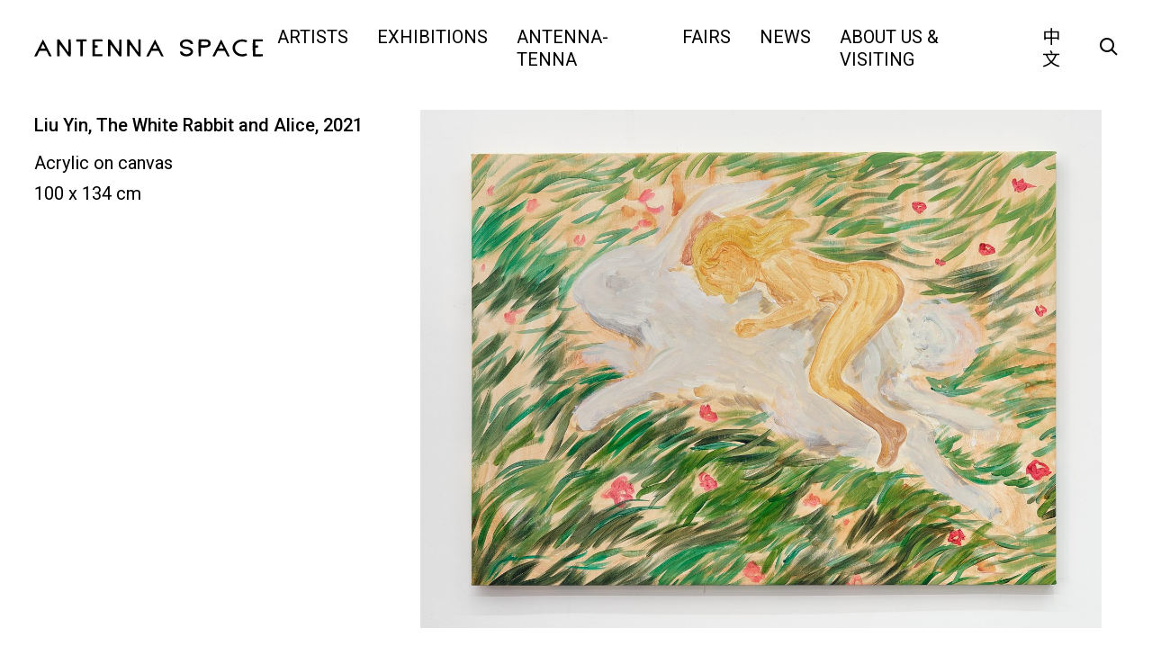

--- FILE ---
content_type: text/html; charset=UTF-8
request_url: http://antenna-space.com/en/artworks/liuyinbaituyuailisi2021/
body_size: 9791
content:
<!doctype html>
<html lang="en-US">
<head>
	<meta charset="UTF-8">
	<meta name="viewport" content="width=device-width, initial-scale=1" viewport-fit=cover">
    <meta name="format-detection" content="telephone=no"/>
    <meta name="description" content="天线空间对当代艺术家保持密切关注，尤其是年轻当代艺术家。画廊作为艺术生态系统中的一部分，积极与艺术家及其他机构进行广泛深入的合作，支持艺术家创作，促成区域间、行业间的交流，共同经历当代艺术的发展，以期探讨当下画廊发展的新机制与可能性。 
Antenna Space closely follows and supports contemporary artists with a focus on young artists. As part of the intentions of helping and exploring contemporary art programs, Antenna Space engages in extensive and deep cooperation with artists, as well as collaborations with many other art institutions, in search of new possibilities for the development of art galleries. 
" />
    <meta name="keywords" content="天线空间, antenna space, 当代艺术, Contemporary Art, 画廊, Gallery, 中国当代艺术, Chinese Contemporary Art,  年轻艺术家, Young Artist, 上海, Shanghai, Allison Katz, Xinyi Cheng, Cui Jie, Dora Budor, Guan Xiao, Han Bing, Li Ming, Liu Chuang, Yong Xiang Li, Mire Lee, Nancy Lupo, Owen Fu, Peng Zuqiang, Stanislava Kovalcikova, Nadim Abbas, Wang Shang, Wu Tsang, Alexandra Noel, Evelyn Taocheng Wang, Yu Honglei, Zhou Siwei" />

    <!--  Favicon -->
    <link rel="apple-touch-icon-precomposed" sizes="57x57" href="http://files.antenna-space.com/2021/04/WechatIMG58.jpeg" />
    <link rel="apple-touch-icon-precomposed" sizes="114x114" href="http://files.antenna-space.com/2021/04/WechatIMG58.jpeg" />
    <link rel="apple-touch-icon-precomposed" sizes="72x72" href="http://files.antenna-space.com/2021/04/WechatIMG58.jpeg" />
    <link rel="apple-touch-icon-precomposed" sizes="144x144" href="http://files.antenna-space.com/2021/04/WechatIMG58.jpeg" />
    <link rel="apple-touch-icon-precomposed" sizes="60x60" href="http://files.antenna-space.com/2021/04/WechatIMG58.jpeg" />
    <link rel="apple-touch-icon-precomposed" sizes="120x120" href="http://files.antenna-space.com/2021/04/WechatIMG58.jpeg" />
    <link rel="apple-touch-icon-precomposed" sizes="76x76" href="http://files.antenna-space.com/2021/04/WechatIMG58.jpeg" />
    <link rel="apple-touch-icon-precomposed" sizes="152x152" href="http://files.antenna-space.com/2021/04/WechatIMG58.jpeg" />
    <link rel="icon" type="image/png" href="http://files.antenna-space.com/2021/04/WechatIMG58.jpeg" sizes="196x196" />
    <link rel="icon" type="image/png" href="http://files.antenna-space.com/2021/04/WechatIMG58.jpeg" sizes="96x96" />
    <link rel="icon" type="image/png" href="http://files.antenna-space.com/2021/04/WechatIMG58.jpeg" sizes="32x32" />
    <link rel="icon" type="image/png" href="http://files.antenna-space.com/2021/04/WechatIMG58.jpeg" sizes="16x16" />
    <link rel="icon" type="image/png" href="http://files.antenna-space.com/2021/04/WechatIMG58.jpeg" sizes="128x128" />
    <meta name="msapplication-TileImage" content="http://files.antenna-space.com/2021/04/WechatIMG58.jpeg" />
    <meta name="msapplication-square70x70logo" content="http://files.antenna-space.com/2021/04/WechatIMG58.jpeg" />
    <meta name="msapplication-square150x150logo" content="http://files.antenna-space.com/2021/04/WechatIMG58.jpeg" />
    <meta name="msapplication-wide310x150logo" content="http://files.antenna-space.com/2021/04/WechatIMG58.jpeg" />
    <meta name="msapplication-square310x310logo" content="http://files.antenna-space.com/2021/04/WechatIMG58.jpeg" />

	<link rel="profile" href="https://gmpg.org/xfn/11">
    <link href="https://fonts.googleapis.com/css?family=Noto+Sans+SC:400,500,700|Roboto:400,500,700&display=swap" rel="stylesheet">
    <link href="http://antenna-space.com/wp-content/themes/antennaspace/fonts.css" rel="stylesheet" type="text/css">
    <link href="http://antenna-space.com/wp-content/themes/antennaspace/js/swiper.css" rel="stylesheet" type="text/css">
    <link href="http://antenna-space.com/wp-content/themes/antennaspace/app.css" rel="stylesheet" type="text/css">
	<meta name='robots' content='index, follow, max-image-preview:large, max-snippet:-1, max-video-preview:-1' />

	<!-- This site is optimized with the Yoast SEO plugin v19.9 - https://yoast.com/wordpress/plugins/seo/ -->
	<title>Liu Yin, The White Rabbit and Alice, 2021 - 天线空间 ANTENNA SPACE</title>
	<link rel="canonical" href="http://antenna-space.com/en/artworks/liuyinbaituyuailisi2021/" />
	<meta property="og:locale" content="en_US" />
	<meta property="og:type" content="article" />
	<meta property="og:title" content="Liu Yin, The White Rabbit and Alice, 2021 - 天线空间 ANTENNA SPACE" />
	<meta property="og:url" content="http://antenna-space.com/en/artworks/liuyinbaituyuailisi2021/" />
	<meta property="og:site_name" content="天线空间 ANTENNA SPACE" />
	<meta property="article:modified_time" content="2022-01-05T09:00:21+00:00" />
	<meta property="og:image" content="http://files.antenna-space.com/2022/01/LY_白兔与爱丽丝-The-White-Rabbit-and-Alice-2021-油画-Oil-painting-100-x-134-cm-scaled.jpg" />
	<meta property="og:image:width" content="2560" />
	<meta property="og:image:height" content="1948" />
	<meta property="og:image:type" content="image/jpeg" />
	<meta name="twitter:card" content="summary_large_image" />
	<script type="application/ld+json" class="yoast-schema-graph">{"@context":"https://schema.org","@graph":[{"@type":"WebPage","@id":"http://antenna-space.com/en/artworks/liuyinbaituyuailisi2021/","url":"http://antenna-space.com/en/artworks/liuyinbaituyuailisi2021/","name":"Liu Yin, The White Rabbit and Alice, 2021 - 天线空间 ANTENNA SPACE","isPartOf":{"@id":"http://antenna-space.com/en/#website"},"primaryImageOfPage":{"@id":"http://antenna-space.com/en/artworks/liuyinbaituyuailisi2021/#primaryimage"},"image":{"@id":"http://antenna-space.com/en/artworks/liuyinbaituyuailisi2021/#primaryimage"},"thumbnailUrl":"http://files.antenna-space.com/2022/01/LY_白兔与爱丽丝-The-White-Rabbit-and-Alice-2021-油画-Oil-painting-100-x-134-cm-scaled.jpg","datePublished":"2022-01-05T08:51:08+00:00","dateModified":"2022-01-05T09:00:21+00:00","breadcrumb":{"@id":"http://antenna-space.com/en/artworks/liuyinbaituyuailisi2021/#breadcrumb"},"inLanguage":"en-US","potentialAction":[{"@type":"ReadAction","target":[["http://antenna-space.com/en/artworks/liuyinbaituyuailisi2021/"]]}]},{"@type":"ImageObject","inLanguage":"en-US","@id":"http://antenna-space.com/en/artworks/liuyinbaituyuailisi2021/#primaryimage","url":"http://files.antenna-space.com/2022/01/LY_白兔与爱丽丝-The-White-Rabbit-and-Alice-2021-油画-Oil-painting-100-x-134-cm-scaled.jpg","contentUrl":"http://files.antenna-space.com/2022/01/LY_白兔与爱丽丝-The-White-Rabbit-and-Alice-2021-油画-Oil-painting-100-x-134-cm-scaled.jpg","width":2560,"height":1948},{"@type":"BreadcrumbList","@id":"http://antenna-space.com/en/artworks/liuyinbaituyuailisi2021/#breadcrumb","itemListElement":[{"@type":"ListItem","position":1,"name":"Home","item":"http://antenna-space.com/en/"},{"@type":"ListItem","position":2,"name":"作品","item":"http://antenna-space.com/en/artworks/"},{"@type":"ListItem","position":3,"name":"Liu Yin, The White Rabbit and Alice, 2021"}]},{"@type":"WebSite","@id":"http://antenna-space.com/en/#website","url":"http://antenna-space.com/en/","name":"天线空间 ANTENNA SPACE","description":"","publisher":{"@id":"http://antenna-space.com/en/#organization"},"potentialAction":[{"@type":"SearchAction","target":{"@type":"EntryPoint","urlTemplate":"http://antenna-space.com/en/?s={search_term_string}"},"query-input":"required name=search_term_string"}],"inLanguage":"en-US"},{"@type":"Organization","@id":"http://antenna-space.com/en/#organization","name":"天线空间 ANTENNA SPACE","url":"http://antenna-space.com/en/","logo":{"@type":"ImageObject","inLanguage":"en-US","@id":"http://antenna-space.com/en/#/schema/logo/image/","url":"http://files.antenna-space.com/2019/11/logo.svg","contentUrl":"http://files.antenna-space.com/2019/11/logo.svg","caption":"天线空间 ANTENNA SPACE"},"image":{"@id":"http://antenna-space.com/en/#/schema/logo/image/"},"sameAs":["https://www.instagram.com/antennaspace/"]}]}</script>
	<!-- / Yoast SEO plugin. -->


<link rel='dns-prefetch' href='//antenna-space.com' />
<link rel="alternate" type="application/rss+xml" title="天线空间 ANTENNA SPACE &raquo; Feed" href="http://antenna-space.com/en/feed/" />
<link rel="alternate" type="application/rss+xml" title="天线空间 ANTENNA SPACE &raquo; Comments Feed" href="http://antenna-space.com/en/comments/feed/" />
<script type="text/javascript">
window._wpemojiSettings = {"baseUrl":"https:\/\/s.w.org\/images\/core\/emoji\/14.0.0\/72x72\/","ext":".png","svgUrl":"https:\/\/s.w.org\/images\/core\/emoji\/14.0.0\/svg\/","svgExt":".svg","source":{"concatemoji":"http:\/\/antenna-space.com\/wp-includes\/js\/wp-emoji-release.min.js?ver=8c6a27057d4bbd3d873fcc01e37ffab2"}};
/*! This file is auto-generated */
!function(e,a,t){var n,r,o,i=a.createElement("canvas"),p=i.getContext&&i.getContext("2d");function s(e,t){var a=String.fromCharCode,e=(p.clearRect(0,0,i.width,i.height),p.fillText(a.apply(this,e),0,0),i.toDataURL());return p.clearRect(0,0,i.width,i.height),p.fillText(a.apply(this,t),0,0),e===i.toDataURL()}function c(e){var t=a.createElement("script");t.src=e,t.defer=t.type="text/javascript",a.getElementsByTagName("head")[0].appendChild(t)}for(o=Array("flag","emoji"),t.supports={everything:!0,everythingExceptFlag:!0},r=0;r<o.length;r++)t.supports[o[r]]=function(e){if(p&&p.fillText)switch(p.textBaseline="top",p.font="600 32px Arial",e){case"flag":return s([127987,65039,8205,9895,65039],[127987,65039,8203,9895,65039])?!1:!s([55356,56826,55356,56819],[55356,56826,8203,55356,56819])&&!s([55356,57332,56128,56423,56128,56418,56128,56421,56128,56430,56128,56423,56128,56447],[55356,57332,8203,56128,56423,8203,56128,56418,8203,56128,56421,8203,56128,56430,8203,56128,56423,8203,56128,56447]);case"emoji":return!s([129777,127995,8205,129778,127999],[129777,127995,8203,129778,127999])}return!1}(o[r]),t.supports.everything=t.supports.everything&&t.supports[o[r]],"flag"!==o[r]&&(t.supports.everythingExceptFlag=t.supports.everythingExceptFlag&&t.supports[o[r]]);t.supports.everythingExceptFlag=t.supports.everythingExceptFlag&&!t.supports.flag,t.DOMReady=!1,t.readyCallback=function(){t.DOMReady=!0},t.supports.everything||(n=function(){t.readyCallback()},a.addEventListener?(a.addEventListener("DOMContentLoaded",n,!1),e.addEventListener("load",n,!1)):(e.attachEvent("onload",n),a.attachEvent("onreadystatechange",function(){"complete"===a.readyState&&t.readyCallback()})),(e=t.source||{}).concatemoji?c(e.concatemoji):e.wpemoji&&e.twemoji&&(c(e.twemoji),c(e.wpemoji)))}(window,document,window._wpemojiSettings);
</script>
<style type="text/css">
img.wp-smiley,
img.emoji {
	display: inline !important;
	border: none !important;
	box-shadow: none !important;
	height: 1em !important;
	width: 1em !important;
	margin: 0 0.07em !important;
	vertical-align: -0.1em !important;
	background: none !important;
	padding: 0 !important;
}
</style>
	<link rel='stylesheet' id='formidable-css' href='http://antenna-space.com/wp-content/plugins/formidable/css/formidableforms.css?ver=4191245' type='text/css' media='all' />
<link rel='stylesheet' id='wp-block-library-css' href='http://antenna-space.com/wp-includes/css/dist/block-library/style.min.css?ver=8c6a27057d4bbd3d873fcc01e37ffab2' type='text/css' media='all' />
<link rel='stylesheet' id='classic-theme-styles-css' href='http://antenna-space.com/wp-includes/css/classic-themes.min.css?ver=1' type='text/css' media='all' />
<style id='global-styles-inline-css' type='text/css'>
body{--wp--preset--color--black: #000000;--wp--preset--color--cyan-bluish-gray: #abb8c3;--wp--preset--color--white: #ffffff;--wp--preset--color--pale-pink: #f78da7;--wp--preset--color--vivid-red: #cf2e2e;--wp--preset--color--luminous-vivid-orange: #ff6900;--wp--preset--color--luminous-vivid-amber: #fcb900;--wp--preset--color--light-green-cyan: #7bdcb5;--wp--preset--color--vivid-green-cyan: #00d084;--wp--preset--color--pale-cyan-blue: #8ed1fc;--wp--preset--color--vivid-cyan-blue: #0693e3;--wp--preset--color--vivid-purple: #9b51e0;--wp--preset--gradient--vivid-cyan-blue-to-vivid-purple: linear-gradient(135deg,rgba(6,147,227,1) 0%,rgb(155,81,224) 100%);--wp--preset--gradient--light-green-cyan-to-vivid-green-cyan: linear-gradient(135deg,rgb(122,220,180) 0%,rgb(0,208,130) 100%);--wp--preset--gradient--luminous-vivid-amber-to-luminous-vivid-orange: linear-gradient(135deg,rgba(252,185,0,1) 0%,rgba(255,105,0,1) 100%);--wp--preset--gradient--luminous-vivid-orange-to-vivid-red: linear-gradient(135deg,rgba(255,105,0,1) 0%,rgb(207,46,46) 100%);--wp--preset--gradient--very-light-gray-to-cyan-bluish-gray: linear-gradient(135deg,rgb(238,238,238) 0%,rgb(169,184,195) 100%);--wp--preset--gradient--cool-to-warm-spectrum: linear-gradient(135deg,rgb(74,234,220) 0%,rgb(151,120,209) 20%,rgb(207,42,186) 40%,rgb(238,44,130) 60%,rgb(251,105,98) 80%,rgb(254,248,76) 100%);--wp--preset--gradient--blush-light-purple: linear-gradient(135deg,rgb(255,206,236) 0%,rgb(152,150,240) 100%);--wp--preset--gradient--blush-bordeaux: linear-gradient(135deg,rgb(254,205,165) 0%,rgb(254,45,45) 50%,rgb(107,0,62) 100%);--wp--preset--gradient--luminous-dusk: linear-gradient(135deg,rgb(255,203,112) 0%,rgb(199,81,192) 50%,rgb(65,88,208) 100%);--wp--preset--gradient--pale-ocean: linear-gradient(135deg,rgb(255,245,203) 0%,rgb(182,227,212) 50%,rgb(51,167,181) 100%);--wp--preset--gradient--electric-grass: linear-gradient(135deg,rgb(202,248,128) 0%,rgb(113,206,126) 100%);--wp--preset--gradient--midnight: linear-gradient(135deg,rgb(2,3,129) 0%,rgb(40,116,252) 100%);--wp--preset--duotone--dark-grayscale: url('#wp-duotone-dark-grayscale');--wp--preset--duotone--grayscale: url('#wp-duotone-grayscale');--wp--preset--duotone--purple-yellow: url('#wp-duotone-purple-yellow');--wp--preset--duotone--blue-red: url('#wp-duotone-blue-red');--wp--preset--duotone--midnight: url('#wp-duotone-midnight');--wp--preset--duotone--magenta-yellow: url('#wp-duotone-magenta-yellow');--wp--preset--duotone--purple-green: url('#wp-duotone-purple-green');--wp--preset--duotone--blue-orange: url('#wp-duotone-blue-orange');--wp--preset--font-size--small: 13px;--wp--preset--font-size--medium: 20px;--wp--preset--font-size--large: 36px;--wp--preset--font-size--x-large: 42px;--wp--preset--spacing--20: 0.44rem;--wp--preset--spacing--30: 0.67rem;--wp--preset--spacing--40: 1rem;--wp--preset--spacing--50: 1.5rem;--wp--preset--spacing--60: 2.25rem;--wp--preset--spacing--70: 3.38rem;--wp--preset--spacing--80: 5.06rem;}:where(.is-layout-flex){gap: 0.5em;}body .is-layout-flow > .alignleft{float: left;margin-inline-start: 0;margin-inline-end: 2em;}body .is-layout-flow > .alignright{float: right;margin-inline-start: 2em;margin-inline-end: 0;}body .is-layout-flow > .aligncenter{margin-left: auto !important;margin-right: auto !important;}body .is-layout-constrained > .alignleft{float: left;margin-inline-start: 0;margin-inline-end: 2em;}body .is-layout-constrained > .alignright{float: right;margin-inline-start: 2em;margin-inline-end: 0;}body .is-layout-constrained > .aligncenter{margin-left: auto !important;margin-right: auto !important;}body .is-layout-constrained > :where(:not(.alignleft):not(.alignright):not(.alignfull)){max-width: var(--wp--style--global--content-size);margin-left: auto !important;margin-right: auto !important;}body .is-layout-constrained > .alignwide{max-width: var(--wp--style--global--wide-size);}body .is-layout-flex{display: flex;}body .is-layout-flex{flex-wrap: wrap;align-items: center;}body .is-layout-flex > *{margin: 0;}:where(.wp-block-columns.is-layout-flex){gap: 2em;}.has-black-color{color: var(--wp--preset--color--black) !important;}.has-cyan-bluish-gray-color{color: var(--wp--preset--color--cyan-bluish-gray) !important;}.has-white-color{color: var(--wp--preset--color--white) !important;}.has-pale-pink-color{color: var(--wp--preset--color--pale-pink) !important;}.has-vivid-red-color{color: var(--wp--preset--color--vivid-red) !important;}.has-luminous-vivid-orange-color{color: var(--wp--preset--color--luminous-vivid-orange) !important;}.has-luminous-vivid-amber-color{color: var(--wp--preset--color--luminous-vivid-amber) !important;}.has-light-green-cyan-color{color: var(--wp--preset--color--light-green-cyan) !important;}.has-vivid-green-cyan-color{color: var(--wp--preset--color--vivid-green-cyan) !important;}.has-pale-cyan-blue-color{color: var(--wp--preset--color--pale-cyan-blue) !important;}.has-vivid-cyan-blue-color{color: var(--wp--preset--color--vivid-cyan-blue) !important;}.has-vivid-purple-color{color: var(--wp--preset--color--vivid-purple) !important;}.has-black-background-color{background-color: var(--wp--preset--color--black) !important;}.has-cyan-bluish-gray-background-color{background-color: var(--wp--preset--color--cyan-bluish-gray) !important;}.has-white-background-color{background-color: var(--wp--preset--color--white) !important;}.has-pale-pink-background-color{background-color: var(--wp--preset--color--pale-pink) !important;}.has-vivid-red-background-color{background-color: var(--wp--preset--color--vivid-red) !important;}.has-luminous-vivid-orange-background-color{background-color: var(--wp--preset--color--luminous-vivid-orange) !important;}.has-luminous-vivid-amber-background-color{background-color: var(--wp--preset--color--luminous-vivid-amber) !important;}.has-light-green-cyan-background-color{background-color: var(--wp--preset--color--light-green-cyan) !important;}.has-vivid-green-cyan-background-color{background-color: var(--wp--preset--color--vivid-green-cyan) !important;}.has-pale-cyan-blue-background-color{background-color: var(--wp--preset--color--pale-cyan-blue) !important;}.has-vivid-cyan-blue-background-color{background-color: var(--wp--preset--color--vivid-cyan-blue) !important;}.has-vivid-purple-background-color{background-color: var(--wp--preset--color--vivid-purple) !important;}.has-black-border-color{border-color: var(--wp--preset--color--black) !important;}.has-cyan-bluish-gray-border-color{border-color: var(--wp--preset--color--cyan-bluish-gray) !important;}.has-white-border-color{border-color: var(--wp--preset--color--white) !important;}.has-pale-pink-border-color{border-color: var(--wp--preset--color--pale-pink) !important;}.has-vivid-red-border-color{border-color: var(--wp--preset--color--vivid-red) !important;}.has-luminous-vivid-orange-border-color{border-color: var(--wp--preset--color--luminous-vivid-orange) !important;}.has-luminous-vivid-amber-border-color{border-color: var(--wp--preset--color--luminous-vivid-amber) !important;}.has-light-green-cyan-border-color{border-color: var(--wp--preset--color--light-green-cyan) !important;}.has-vivid-green-cyan-border-color{border-color: var(--wp--preset--color--vivid-green-cyan) !important;}.has-pale-cyan-blue-border-color{border-color: var(--wp--preset--color--pale-cyan-blue) !important;}.has-vivid-cyan-blue-border-color{border-color: var(--wp--preset--color--vivid-cyan-blue) !important;}.has-vivid-purple-border-color{border-color: var(--wp--preset--color--vivid-purple) !important;}.has-vivid-cyan-blue-to-vivid-purple-gradient-background{background: var(--wp--preset--gradient--vivid-cyan-blue-to-vivid-purple) !important;}.has-light-green-cyan-to-vivid-green-cyan-gradient-background{background: var(--wp--preset--gradient--light-green-cyan-to-vivid-green-cyan) !important;}.has-luminous-vivid-amber-to-luminous-vivid-orange-gradient-background{background: var(--wp--preset--gradient--luminous-vivid-amber-to-luminous-vivid-orange) !important;}.has-luminous-vivid-orange-to-vivid-red-gradient-background{background: var(--wp--preset--gradient--luminous-vivid-orange-to-vivid-red) !important;}.has-very-light-gray-to-cyan-bluish-gray-gradient-background{background: var(--wp--preset--gradient--very-light-gray-to-cyan-bluish-gray) !important;}.has-cool-to-warm-spectrum-gradient-background{background: var(--wp--preset--gradient--cool-to-warm-spectrum) !important;}.has-blush-light-purple-gradient-background{background: var(--wp--preset--gradient--blush-light-purple) !important;}.has-blush-bordeaux-gradient-background{background: var(--wp--preset--gradient--blush-bordeaux) !important;}.has-luminous-dusk-gradient-background{background: var(--wp--preset--gradient--luminous-dusk) !important;}.has-pale-ocean-gradient-background{background: var(--wp--preset--gradient--pale-ocean) !important;}.has-electric-grass-gradient-background{background: var(--wp--preset--gradient--electric-grass) !important;}.has-midnight-gradient-background{background: var(--wp--preset--gradient--midnight) !important;}.has-small-font-size{font-size: var(--wp--preset--font-size--small) !important;}.has-medium-font-size{font-size: var(--wp--preset--font-size--medium) !important;}.has-large-font-size{font-size: var(--wp--preset--font-size--large) !important;}.has-x-large-font-size{font-size: var(--wp--preset--font-size--x-large) !important;}
.wp-block-navigation a:where(:not(.wp-element-button)){color: inherit;}
:where(.wp-block-columns.is-layout-flex){gap: 2em;}
.wp-block-pullquote{font-size: 1.5em;line-height: 1.6;}
</style>
<link rel="https://api.w.org/" href="http://antenna-space.com/en/wp-json/" /><link rel="EditURI" type="application/rsd+xml" title="RSD" href="http://antenna-space.com/xmlrpc.php?rsd" />
<link rel="wlwmanifest" type="application/wlwmanifest+xml" href="http://antenna-space.com/wp-includes/wlwmanifest.xml" />

<link rel='shortlink' href='http://antenna-space.com/en/?p=5930' />
<link rel="alternate" type="application/json+oembed" href="http://antenna-space.com/en/wp-json/oembed/1.0/embed?url=http%3A%2F%2Fantenna-space.com%2Fen%2Fartworks%2Fliuyinbaituyuailisi2021%2F" />
<link rel="alternate" type="text/xml+oembed" href="http://antenna-space.com/en/wp-json/oembed/1.0/embed?url=http%3A%2F%2Fantenna-space.com%2Fen%2Fartworks%2Fliuyinbaituyuailisi2021%2F&#038;format=xml" />
<meta name="generator" content="Site Kit by Google 1.86.0" /><!-- horizontal lines -->
		<style>
			.lay-hr{
				height:1px;
				background-color:#000000;
			}
		</style><!-- Thank you for using LayGridder 1.1.7 --><style id="lg-shared-css">.lg-100vh, .lg-100vh .lg-row-inner, .lg-100vh .lg-column-wrap{
				min-height: 100vh;
			}
			.lg-column-wrap {
				display: -webkit-flex;
				display: -ms-flexbox;
				display: flex;
			}
			.lg-align-middle {
				-webkit-align-self: center;
				-ms-flex-item-align: center;
				align-self: center;
				position: relative; }

			.lg-align-top {
				-webkit-align-self: flex-start;
				-ms-flex-item-align: start;
				align-self: flex-start; }

			.lg-align-bottom {
				-webkit-align-self: flex-end;
	      		-ms-flex-item-align: end;
				align-self: flex-end; }

			.lg-100vh .lg-col.lg-absolute-position {
			    position: absolute !important;
			    margin-left: 0 !important;
			    z-index: 1;
			}@media (max-width: 700px){
        	.lg-desktop-grid .lg-col {
        		width: 100%;
        		transform: none!important;
        		-webkit-transform: none!important;
        	}
        	.lg-desktop-grid .lg-row.lg-one-col-row.lg-100vh .lg-col.lg-align-middle {
        		-webkit-align-self: center;
    		    -ms-flex-item-align: center;
		        align-self: center;
        		position: relative;
        		margin-bottom: 0;
        	}
        	.lg-desktop-grid .lg-row.lg-one-col-row.lg-100vh .lg-col.lg-align-top {
				-webkit-align-self: flex-start;
				-ms-flex-item-align: start;
				align-self: flex-start; 
			}
        	.lg-desktop-grid .lg-row.lg-one-col-row.lg-100vh .lg-col.lg-align-bottom {
				-webkit-align-self: flex-end;
	      		-ms-flex-item-align: end;
				align-self: flex-end; 
			}
        	.lg-desktop-grid .lg-row.lg-one-col-row.lg-100vh .lg-column-wrap{
        		display: -webkit-flex;
        		display: -ms-flexbox;
        		display: flex;
        	}
        	.lg-desktop-grid.lg-grid{
			padding-top:5vw;
			padding-bottom:0vw;
		}
		.lg-desktop-grid .lg-row{
			padding-left:0vw;
			padding-right:0vw;
		}
		.lg-desktop-grid .lg-col{
			margin-bottom:5vw;
		}
        	.lg-desktop-grid .lg-row:last-child .lg-col:last-child{
        		margin-bottom: 0;
        	}
        }</style><!-- webfonts -->
		<style type="text/css"></style><link href="https://fonts.googleapis.com/css?family=Noto+Sans+SC:400,500,700|Roboto:400,500,700&display=swap" rel="stylesheet"><!-- default text format "Default" -->
 		 		<style>
 			 		.lg-textformat-parent > *, ._Default{
 			 			font-family:'Roboto','Noto Sans SC',sans-serif;color:#000000;letter-spacing:0em;font-weight:400;text-align:left;text-indent:0em;padding: 0;text-transform:none;font-style:normal;text-decoration: none;line-height:1.7;
					  }
					  ._Default_nocolor_nomargin{
						font-family:'Roboto','Noto Sans SC',sans-serif;letter-spacing:0em;font-weight:400;text-align:left;text-indent:0em;padding: 0;text-transform:none;font-style:normal;text-decoration: none;line-height:1.7;
					  }.lg-textformat-parent > *, ._Default{
			 			font-family:'Roboto','Noto Sans SC',sans-serif;color:#000000;letter-spacing:0em;font-weight:400;text-align:left;text-indent:0em;padding: 0;text-transform:none;font-style:normal;text-decoration: none;line-height:1.7;
			 		}
			 		.lg-textformat-parent > *:last-child, ._Default:last-child{
			 			margin-bottom: 0;
					}
					._Default_nocolor_nomargin{
						font-family:'Roboto','Noto Sans SC',sans-serif;letter-spacing:0em;font-weight:400;text-align:left;text-indent:0em;padding: 0;text-transform:none;font-style:normal;text-decoration: none;line-height:1.7;
					}
		 			@media (min-width: 701px){
		 				.lg-textformat-parent > *, ._Default{
		 					font-size:20px;margin:0px 0 20px 0;
		 				}
		 				.lg-textformat-parent > *:last-child, ._Default:last-child{
		 					margin-bottom: 0;
						}
						._Default_nocolor_nomargin{
							font-size:20px;
						}
			 		}
			 		@media (max-width: 700px){
			 			.lg-textformat-parent > *, ._Default{
			 				font-size:16px;margin:0px 0 20px 0;
			 			}
			 			.lg-textformat-parent > *:last-child, ._Default:last-child{
			 				margin-bottom: 0;
						}
						._Default_nocolor_nomargin{
							font-size:16px;
						}
			 		}</style><!-- custom text formats -->
			<style>
				._Headline{font-family:'Roboto','Noto Sans SC',sans-serif;color:#000;letter-spacing:0em;font-weight:500;text-align:left;text-indent:0em;padding: 0;text-transform:none;font-style:normal;text-decoration: none;line-height:1.2;}._Headline_nocolor_nomargin{font-family:'Roboto','Noto Sans SC',sans-serif;letter-spacing:0em;font-weight:500;text-align:left;text-indent:0em;padding: 0;text-transform:none;font-style:normal;text-decoration: none;line-height:1.2;}@media (min-width: 701px){._Headline{font-size:42px;margin:0px 0 20px 0;}
	 			    	._Headline:last-child{
	 			    		margin-bottom: 0;
						}
						._Headline_nocolor_nomargin{font-size:42px;}
	 			    }@media (max-width: 700px){._Headline{font-size:16px;margin:0px 0 20px 0;}
	 			    	._Headline:last-child{
	 			    		margin-bottom: 0;
						}
	 			    	._Headline_nocolor_nomargin{font-size:16px;}
	 			    }
			</style><script type="text/javascript">document.documentElement.className += " js";</script>
<style>
.qtranxs_flag_zh {background-image: url(http://antenna-space.com/wp-content/plugins/qtranslate-xt-master/flags/cn.png); background-repeat: no-repeat;}
.qtranxs_flag_en {background-image: url(http://antenna-space.com/wp-content/plugins/qtranslate-xt-master/flags/gb.png); background-repeat: no-repeat;}
</style>
<link hreflang="zh" href="http://antenna-space.com/zh/artworks/liuyinbaituyuailisi2021/" rel="alternate" />
<link hreflang="en" href="http://antenna-space.com/en/artworks/liuyinbaituyuailisi2021/" rel="alternate" />
<link hreflang="x-default" href="http://antenna-space.com/zh/artworks/liuyinbaituyuailisi2021/" rel="alternate" />
<meta name="generator" content="qTranslate-XT 3.11.4" />
<style type="text/css">.recentcomments a{display:inline !important;padding:0 !important;margin:0 !important;}</style>	  <link href="http://antenna-space.com/wp-content/themes/antennaspace/style.css?v=333" rel="stylesheet" type="text/css">
    <link href="http://antenna-space.com/wp-content/themes/antennaspace/screen.css" rel="stylesheet" type="text/css">
    <script src="http://antenna-space.com/wp-content/themes/antennaspace/js/jquery.min.js"></script>
    <script src="http://antenna-space.com/wp-content/themes/antennaspace/js/swiper.js"></script>
    <script src="http://antenna-space.com/wp-content/themes/antennaspace/js/modernizr.custom.js"></script>
    <script src="http://antenna-space.com/wp-content/themes/antennaspace/js/app.js"></script>
    <script src="http://antenna-space.com/wp-content/themes/antennaspace/js/jquery.cookie.js"></script>
    <script src="http://antenna-space.com/wp-content/themes/antennaspace/js/site.js?v=12333332"></script>
    <script>
        /**
         * 添加cookie
         * @param name cookie名字
         * @param value 值
         */
        function setCookie(name,value)

        {

            //此 cookie 将被保存 30 天
            var Days = 30;

            var exp = new Date();

            exp.setTime(exp.getTime() + Days*24*60*60*1000);

            document.cookie = name + "="+ escape (value) + ";expires=" + exp.toGMTString();

        }
        /**
         * 获取cookie
         * @param name cookie名称
         * @returns cookie的值
         */
        function getCookie(name) {
            var arr = document.cookie.match(new RegExp("(^| )" + name + "=([^;]*)(;|$)"));

            if (arr != null) return unescape(arr[2]);

            return null;
        }
    </script>
</head>

<body class="artworks-template-default single single-artworks postid-5930">
<div id="container">

	<header id="header" class="site-header">
        <div class="logo">
            <a href="http://antenna-space.com/en/">
            <img src="http://files.antenna-space.com/2019/11/logo.svg">
            </a>
        </div>

        <div class="desk-header">
            <div class="header-menu">
			<ul id="primary-menu" class="menu"><li id="menu-item-33" class="menu-item menu-item-type-post_type_archive menu-item-object-artists menu-item-33"><a href="http://antenna-space.com/en/artists/">ARTISTS</a></li>
<li id="menu-item-32" class="menu-item menu-item-type-taxonomy menu-item-object-category menu-item-32"><a href="http://antenna-space.com/en/exhibitions/">EXHIBITIONS</a></li>
<li id="menu-item-4240" class="menu-item menu-item-type-post_type_archive menu-item-object-antenna-tenna menu-item-4240"><a href="http://antenna-space.com/en/antenna-tenna/">Antenna-tenna</a></li>
<li id="menu-item-34" class="menu-item menu-item-type-post_type_archive menu-item-object-fairs menu-item-34"><a href="http://antenna-space.com/en/fairs/">FAIRS</a></li>
<li id="menu-item-35" class="menu-item menu-item-type-post_type_archive menu-item-object-news menu-item-35"><a href="http://antenna-space.com/en/news/">NEWS</a></li>
<li id="menu-item-38" class="menu-item menu-item-type-post_type menu-item-object-page menu-item-38"><a href="http://antenna-space.com/en/about-openinig/">ABOUT US &#038; VISITING</a></li>
</ul>            </div>

            <div class="language">
                
<ul class="language-chooser language-chooser-text qtranxs_language_chooser" id="qtranslate-chooser">
<li class="lang-zh"><a href="http://antenna-space.com/zh/artworks/liuyinbaituyuailisi2021/" title="中文 (zh)" class="qtranxs_text qtranxs_text_zh"><span>中文</span></a></li>
<li class="lang-en active"><a href="http://antenna-space.com/en/artworks/liuyinbaituyuailisi2021/" title="English (en)" class="qtranxs_text qtranxs_text_en"><span>English</span></a></li>
</ul><div class="qtranxs_widget_end"></div>
            </div>

            <div class="search-btn">
                <span class="search-open icon-search"></span>
                <div class="search-from">
                    <form role="search" method="get" id="searchform" action="http://antenna-space.com/en/"><input name="s" type="text" class="searchinput" placeholder="SEARCH"></form>
                </div>
            </div>

        </div><!-- #site-navigation -->

        <div class="phone-header">
            <div class="menu-open open-it">
                <div class="phone-logo">
                        <img src="http://files.antenna-space.com/2019/11/logo.svg">
                </div>
                <div class="go"><em></em><em></em><em></em></div>
            </div>
            <div class="phone-header-content">
                <div class="phone-search-from">
                    <form role="search" method="get" id="searchform-1" action="http://antenna-space.com/en/"><input name="s" type="text" class="searchinput" placeholder="SEARCH"></form>
                </div>

                <div class="go-back-home">
                    <a href="http://antenna-space.com/en/">
                        HOME                    </a>
                </div>
                <div class="phone-menu">
                    <ul id="primary-menu" class="menu"><li class="menu-item menu-item-type-post_type_archive menu-item-object-artists menu-item-33"><a href="http://antenna-space.com/en/artists/">ARTISTS</a></li>
<li class="menu-item menu-item-type-taxonomy menu-item-object-category menu-item-32"><a href="http://antenna-space.com/en/exhibitions/">EXHIBITIONS</a></li>
<li class="menu-item menu-item-type-post_type_archive menu-item-object-antenna-tenna menu-item-4240"><a href="http://antenna-space.com/en/antenna-tenna/">Antenna-tenna</a></li>
<li class="menu-item menu-item-type-post_type_archive menu-item-object-fairs menu-item-34"><a href="http://antenna-space.com/en/fairs/">FAIRS</a></li>
<li class="menu-item menu-item-type-post_type_archive menu-item-object-news menu-item-35"><a href="http://antenna-space.com/en/news/">NEWS</a></li>
<li class="menu-item menu-item-type-post_type menu-item-object-page menu-item-38"><a href="http://antenna-space.com/en/about-openinig/">ABOUT US &#038; VISITING</a></li>
</ul>                </div>
                <div class="phone-language">
                    
<ul class="language-chooser language-chooser-text qtranxs_language_chooser" id="qtranslate-chooser">
<li class="lang-zh"><a href="http://antenna-space.com/zh/artworks/liuyinbaituyuailisi2021/" title="中文 (zh)" class="qtranxs_text qtranxs_text_zh"><span>中文</span></a></li>
<li class="lang-en active"><a href="http://antenna-space.com/en/artworks/liuyinbaituyuailisi2021/" title="English (en)" class="qtranxs_text qtranxs_text_en"><span>English</span></a></li>
</ul><div class="qtranxs_widget_end"></div>
                </div>

            </div>

        </div>
	</header><!-- #masthead -->

	<div id="content" class="site-content d-off">



		
<div id="post-5930"  class="post-5930 artworks type-artworks status-publish has-post-thumbnail hentry">
    <div class="artworks-content">

        <div class="artworks-content-info">
            <div class="box-info">
                <h1>Liu Yin, The White Rabbit and Alice, 2021</h1>
                <div class="text"><p>Acrylic on canvas<br />
100 x 134 cm</p>
</div>                            </div>
        </div>

        <div class="artworks-content-img">
            <ul>
                <li>
                    <img width="2560" height="1948" src="http://files.antenna-space.com/2022/01/LY_白兔与爱丽丝-The-White-Rabbit-and-Alice-2021-油画-Oil-painting-100-x-134-cm-scaled.jpg" class="attachment-full size-full wp-post-image" alt="Liu Yin, The White Rabbit and Alice, 2021" decoding="async" title="Liu Yin, The White Rabbit and Alice, 2021" srcset="http://files.antenna-space.com/2022/01/LY_白兔与爱丽丝-The-White-Rabbit-and-Alice-2021-油画-Oil-painting-100-x-134-cm-scaled.jpg 2560w, http://files.antenna-space.com/2022/01/LY_白兔与爱丽丝-The-White-Rabbit-and-Alice-2021-油画-Oil-painting-100-x-134-cm-300x228.jpg 300w, http://files.antenna-space.com/2022/01/LY_白兔与爱丽丝-The-White-Rabbit-and-Alice-2021-油画-Oil-painting-100-x-134-cm-1024x779.jpg 1024w, http://files.antenna-space.com/2022/01/LY_白兔与爱丽丝-The-White-Rabbit-and-Alice-2021-油画-Oil-painting-100-x-134-cm-768x585.jpg 768w, http://files.antenna-space.com/2022/01/LY_白兔与爱丽丝-The-White-Rabbit-and-Alice-2021-油画-Oil-painting-100-x-134-cm-1536x1169.jpg 1536w, http://files.antenna-space.com/2022/01/LY_白兔与爱丽丝-The-White-Rabbit-and-Alice-2021-油画-Oil-painting-100-x-134-cm-2048x1559.jpg 2048w, http://files.antenna-space.com/2022/01/LY_白兔与爱丽丝-The-White-Rabbit-and-Alice-2021-油画-Oil-painting-100-x-134-cm-1419x1080.jpg 1419w, http://files.antenna-space.com/2022/01/LY_白兔与爱丽丝-The-White-Rabbit-and-Alice-2021-油画-Oil-painting-100-x-134-cm-657x500.jpg 657w, http://files.antenna-space.com/2022/01/LY_白兔与爱丽丝-The-White-Rabbit-and-Alice-2021-油画-Oil-painting-100-x-134-cm-500x381.jpg 500w" sizes="(max-width: 2560px) 100vw, 2560px" />                </li>
                        </ul>
        </div>

    </div>
</div>

</div><!-- #content -->

<footer id="footer">
    <div class="footer-left">
        <span>
            11:00-18:30｜ Antenna Space: Tuesday-Saturday｜Antenna-tenna: Wednesday-Saturday        </span>
        <span>
            <p><small>Copyright © ANTENNA SPACE . All rights reserved <a href="http://www.beian.miit.gov.cn">沪ICP备19022938号-1</a></small></p>
        </span>
    </div>
    <div class="footer-right">
        <span>
            <p>+86 21 6256 0182<br />
General Inquiries: info@antenna-space.com<br />
Sales Inquiries: contact@antenna-space.com</p>        </span>
        <span class="social">
             <a class="icon-instagram" href="https://www.instagram.com/antennaspace/" target="_blank"></a><a class="icon-sina-weibo" href="https://weibo.com/u/3802765164?refer_flag=1001030103_&amp;is_all=1" target="_blank"></a><a class="icon-wechat" href="#"></a>
            </span>
    </div>
</footer>

</div><!-- #page -->

<div class="wechat-box">
    <div>
        <div>
            <p>Please scan the QR code to follow us on WeChat ：天线空间ANTENNASPACE</p>
            <p>
                <img src="http://files.antenna-space.com/2021/07/68419551c51206d4258992b5232ec17c.jpg">            </p>
        </div>
        <div class="close-hide-box">
            <svg xmlns="http://www.w3.org/2000/svg" width="31" height="30">
                <g fill="#000" fill-rule="evenodd">
                    <path d="M19.52122 19.9904L.58373 1.0529l1.0625-1.0625 18.9375 18.93749z"></path>
                    <path d="M.58373 18.92789L19.52122-.0096l1.06251 1.0625-18.9375 18.9375z"></path>
                </g>
            </svg>
        </div>
    </div>
</div>



</body>
</html>


--- FILE ---
content_type: text/css
request_url: http://antenna-space.com/wp-content/themes/antennaspace/fonts.css
body_size: 909
content:
@font-face {
    font-family: 'icomoon';
    src: url('fonts/icomoon.eot?t1cyz5');
    src: url('fonts/icomoon.eot?t1cyz5#iefix') format('embedded-opentype'),
    url('fonts/icomoon.ttf?t1cyz5') format('truetype'),
    url('fonts/icomoon.woff?t1cyz5') format('woff'),
    url('fonts/icomoon.svg?t1cyz5#icomoon') format('svg');
    font-weight: normal;
    font-style: normal;
    font-display: block;
}

[class^="icon-"], [class*=" icon-"] {
    /* use !important to prevent issues with browser extensions that change fonts */
    font-family: 'icomoon' !important;
    speak: none;
    font-style: normal;
    font-weight: normal;
    font-variant: normal;
    text-transform: none;
    line-height: 1;

    /* Better Font Rendering =========== */
    -webkit-font-smoothing: antialiased;
    -moz-osx-font-smoothing: grayscale;
}

.icon-cancel:before {
    content: "\e922";
}

.icon-recent_actors:before {
    content: "\e919";
}

.icon-email:before {
    content: "\e91a";
}

.icon-mail1:before {
    content: "\e91a";
}

.icon-markunread:before {
    content: "\e91a";
}

.icon-local_post_office:before {
    content: "\e91a";
}

.icon-local_florist:before {
    content: "\e91b";
}

.icon-map:before {
    content: "\e91c";
}

.icon-person:before {
    content: "\e91d";
}

.icon-star:before {
    content: "\e91e";
}

.icon-grade:before {
    content: "\e91e";
}

.icon-face:before {
    content: "\e91f";
}

.icon-switch_account:before {
    content: "\e920";
}

.icon-eco:before {
    content: "\e921";
}

.icon-user:before {
    content: "\f007";
}

.icon-bookmark:before {
    content: "\f02e";
}

.icon-envelope:before {
    content: "\f0e0";
}

.icon-wechat:before {
    content: "\f1d7";
}

.icon-weixin:before {
    content: "\f1d7";
}

.icon-arrow-down-left:before {
    content: "\e901";
}

.icon-arrow-down-right:before {
    content: "\e902";
}

.icon-arrow-down:before {
    content: "\e903";
}

.icon-arrow-left:before {
    content: "\e904";
}

.icon-arrow-right:before {
    content: "\e905";
}

.icon-arrow-up-left:before {
    content: "\e906";
}

.icon-arrow-up-right:before {
    content: "\e907";
}

.icon-arrow-up:before {
    content: "\e908";
}

.icon-corner-down-left:before {
    content: "\e909";
}

.icon-corner-down-right:before {
    content: "\e90a";
}

.icon-corner-left-down:before {
    content: "\e90b";
}

.icon-corner-left-up:before {
    content: "\e90d";
}

.icon-corner-right-down:before {
    content: "\e90e";
}

.icon-corner-right-up:before {
    content: "\e90f";
}

.icon-corner-up-left:before {
    content: "\e910";
}

.icon-corner-up-right:before {
    content: "\e911";
}

.icon-menu:before {
    content: "\e90c";
}

.icon-bookmark1:before {
    content: "\e916";
}

.icon-cross1:before {
    content: "\e923";
}

.icon-mail:before {
    content: "\e917";
}

.icon-v-card:before {
    content: "\e918";
}

.icon-arrow-left1:before {
    content: "\e912";
}

.icon-arrow-up1:before {
    content: "\e913";
}

.icon-arrow-down1:before {
    content: "\e914";
}

.icon-arrow-right1:before {
    content: "\e915";
}

.icon-cancel1:before {
    content: "\e925";
}

.icon-close:before {
    content: "\e924";
}

.icon-search:before {
    content: "\e900";
}

.icon-phone:before {
    content: "\e942";
}

.icon-location2:before {
    content: "\e948";
}

.icon-cross:before {
    content: "\ea0f";
}

.icon-facebook2:before {
    content: "\ea91";
}

.icon-instagram:before {
    content: "\ea92";
}

.icon-sina-weibo:before {
    content: "\ea9a";
}

.icon-chevron-left:before {
    content: "\f053";
}

.icon-chevron-right:before {
    content: "\f054";
}

.icon-angle-left:before {
    content: "\f104";
}

.icon-angle-right:before {
    content: "\f105";
}



--- FILE ---
content_type: text/css
request_url: http://antenna-space.com/wp-content/themes/antennaspace/style.css?v=333
body_size: 6385
content:
* {
    margin: 0;
    padding: 0;
    -moz-box-sizing: border-box;
    -webkit-box-sizing: border-box;
    -o-box-sizing: border-box;
    -ms-box-sizing: border-box;
    box-sizing: border-box;
    outline: none;
    vertical-align: baseline;
    list-style: none;
}
html,body {
    font-family:'Roboto','Noto Sans SC',sans-serif;
    font-size: 20px;
    text-rendering: optimizeLegibility;
    -webkit-text-size-adjust: 100%;
    width:100%;
    -webkit-font-smoothing: antialiased;
    color: #000;
    background: #fff;
    min-height: 100vh;
    line-height: 1.25;
    overflow-x:hidden;
}
a{
    color: #000;
    text-decoration: none;
}

a:hover{
    opacity: .6;
}

.text{
    line-height: 1.7;
}
.cn .text{
    text-align: justify;
}

.none{
    display: none;
}

input{
    font-family:'Roboto','Noto Sans SC',sans-serif;
    font-size: 1rem;
}
input::-webkit-input-placeholder {
    color: #000;
}

h1{
    font-size: 1.5em;
    font-weight: 500;
}
h2{
    font-size: 1em;
    font-weight: 500;
}
h3,h4,h5,h6{
    font-weight: 400;
    font-size: 1em;
}
h3{
    text-transform: uppercase;
}

#header{
    position: fixed;
    width: 100%;
    left: 0;
    top:0;
    display: flex;
    justify-content: space-between;
    align-items: center;
    padding:4vh 3vw;
    font: var(--mid-font);
    z-index: 999;
    background: -moz-linear-gradient(top, rgba(255,255,255,1) 0%, rgba(255,255,255,0) 100%);
    background: -webkit-linear-gradient(top, rgba(255,255,255,1) 0%,rgba(255,255,255,0) 100%);
    background: linear-gradient(to bottom, rgba(255,255,255,1) 0%,rgba(255,255,255,0) 100%);
    filter: progid:DXImageTransform.Microsoft.gradient( startColorstr='#ffffff', endColorstr='#00ffffff',GradientType=0 );
}

#header .logo{
    width: 20%;
}

#header .logo a{
    display: block;
    line-height: 0;
}
#header .logo img{
    width: 100%;
    height: auto;
}

#header .desk-header{
    display: flex;
    align-items: center;
}

.header-menu>ul{
    display: flex;
}

.header-menu>ul>li{
    position: relative;
    padding: 0 1.25vw;
}
.header-menu>ul>li a{
    display: block;
    text-transform: uppercase;
}

.header-menu>ul>li>ul{
    position: absolute;
    display: none;
}
.header-menu>ul>li>ul>li{
    padding: 1vh 0;
}
.header-menu>ul>li:hover>ul{
    display: block;
}
#header .language{
    padding: 0 2vw 0 2.5vw;
}

#header .language li.active{
    display: none;
}

.search-open{
    cursor: pointer;
}

.search-from{
    position: fixed;
    right:3vw;
    top:3vh;
    width: 0;
    margin-right: 45px;
    overflow: hidden;
    transition: width 0.3s linear;
}
.open-search .search-from{
    width: 65vw;
}
.search-from input{
    background: #fff;
    border: black 2px solid;
    width: 100%;
    font-size: 1.25rem;
    padding:5px;
}

.home #footer{
    position: fixed;
    left: 0;
    bottom: 0;
    z-index: 999;
}

#footer{
    width: 100%;
    position: relative;
    display: flex;
    justify-content: space-between;
    align-items: flex-end;
    padding:4vh 3vw;
    font: var(--mid-font);
}

#footer span{
    line-height: 1.7;
}

#footer .footer-left span{
    display: block;

}
.footer-right span:last-child{
    float: right;
}

.footer-right p{
    display: inline;
}

.social a{
    padding-left: 1vw;
}

.wechat-box{
    position: fixed;
    width: 100%;
    height: 100%;
    z-index: 9999999;
    background: rgba(255,255,255,.85);
    top:0;
    left: 0;
    padding: 5vh 5vw;
    display: none;
}

.wechat-box>div{
    display: flex;
    align-items: center;
    justify-content: center;
    text-align: center;
    height: 100%;
    width: 100%;
    box-shadow: 5px 5px 20px rgba(0,0,0,0.3);
    border: #000 solid 4px;
    background: #fff;
    padding: 5vh 5vw;
    position: relative;
}

.wechat-box img{
    width: 250px;
    height: auto;
}

.wechat-box p{
    margin-bottom: 3vh;
}

.close-hide-box{
    position: absolute;
    bottom: 2vh;
    left: 50%;
    transform: translateX(-50%);
    cursor: pointer;
}

.home #content{
    padding: 0;
}
#content{
    min-height: 100vh;
    padding: 17vh 3vw 10vh 3vw;
}

.home canvas{
    width: 100%;
    height: 100%;
    position: fixed;
    left: 0;
    top:0;
    z-index: 999;
    pointer-events: none;
}

.home-box{
    height: 100vh;
    position: relative;
}

.home-box-info{
    position: absolute;
    left: 0;
    top:50%;
    transform: translateY(-50%);
    width: 50vw;
    padding-left: 3vw;
}

.home-box-info a{
    display: block;
}

.d-off .home-box-info{
    width: 100%;
    padding-right: 3vw;


}
.d-off .home-box-info a{
    display: flex;
    align-items: center;
    justify-content: space-between;
    flex-direction:row-reverse;
}

.d-off .home-box-info a .box-img{
    width: 50%;
    padding-left:2.5vw;
    flex: 0 0 50%;
    display: block;
}
.d-off .home-box-info a .x{
    width: 50%;
    padding-right:2.5vw;
    flex: 0 0 50%;
}

.d-off .home-box-info a .box-img img{
    height: 55vh;
    object-fit: cover;
}
.home-box-info a .box-img{
    display: none;
}

.home-upcoming-box{
    display: none;
}
.home-past-box{
    display: none;
}

/*------ box----------*/

.box-info{
    line-height: 1.7;
}

.box-info h3{
    margin-bottom: 2vh;
}
.box-info h1{
    margin-bottom: 1vh;
    font-size: 1em;
}
.box-info.big-ex-info h1{
    font-size: 1.75rem;
}
.box-info.big-ex-info .text{
    font-size: 1rem;
}
.box-info .text{
    font-size: 0.85em;
}
.box-img img{
    width: 100%;
    height: auto;
}

.box-info a{
    display: block;
}
.download-btn{
    margin-top: 2vh;
}
.btn a{
    display: inline-block;
    text-decoration: black underline;
}



/*------------------------list--------------------*/

.s-list{
    position: relative;
}

.s-list ol{
    position: relative;
    z-index: 2;
    overflow: hidden;
    display: flex;
    align-items: flex-start;
}
#sticky-content-no,
.sticky-content{
    display: flex;
    align-items: flex-start;
}

.antenna-tenna-info{
    width: 20vw;
}
.antenna-tenna-info-name{
    cursor: pointer;
    padding-bottom: 1rem;
}
.antenna-tenna-info .text{
    display: none;
}

.search .sticky-content{
    max-width: 15vw;
}

.search .s-list-list,
.search .s-list h3{
   white-space:inherit;
}

.s-list-list,
.s-list h3{
    white-space: nowrap;
}
.s-list ul.on-g-on{
    margin-left: 6vw;
    width: 100%;
}
.s-list ul{
    margin-left: 4vw;
}

.s-list ul li{
    padding-bottom: 2vh;
}

.s-list-img{
    pointer-events: none;
    position: fixed;
    width: 100%;
    height: 100%;
    left: 0;
    top:0;
    opacity: 0;
    transition: opacity 0.3s linear;
}
.s-list-img.show{
    opacity: 1;
}

.s-list-img span{
    position: absolute;
    top:50%;
    transform: translateY(-50%);
    display: block;
    background-size:cover ;
}
.s-list-img span:first-child{
    left: 0;
    transform: translate(-75%,-50%);
}
.s-list-img span:last-child{
    right: 3vw;
}

.s-list-img img{
    max-width: 50vw;
    max-height: 70vh;
    width: auto;
    height: auto;
}

.ex-list-img span:first-child{
    right: 0;
    left: auto;
    transform: translate(80%,-50%);
}
.ex-list-img span:last-child{
    left:70%;
    right: auto;
    transform: translate(-50%,-50%);
}

.ex-list-img img{
    max-width: 35vw;
    max-height: 50vh;
    width: auto;
    height: auto;
}
.news-list-img img,
.fairs-list-img img{
    max-width: 25vw;
    max-height: 50vh;
    width: auto;
    height: auto;
}

.artist-other-list-img img{
    max-width: 30vw;
    max-height: 50vh;
    width: auto;
    height: auto;
}

.artist-other-list-img span:first-child{
    right: 0;
    left: auto;
    top:auto;
    bottom:0;
    transform: translate(65%,30%);
}
.artist-other-list-img span:last-child{
    left:65%;
    transform: translate(-50%,-50%);
}

.fairs-list-img span:first-child{
    left: 0;
    top:auto;
    bottom:0;
    transform: translate(-65%,20%);
}
.fairs-list-img span:last-child{
    left:68%;
    transform: translate(-50%,-50%);
}

.news-list-img span:first-child{
    left: 68%;
    top:0;
    transform: translate(0,-50%);
}
.news-list-img span:last-child{
    left:68%;
    transform: translate(0,30%);
}

.sticky-content{
    position: relative;
}


.s-list-list li a{
    position: relative;
    padding-left: 35px;
}
.s-list-list li a:hover{
    opacity: 1;
}
.s-list-list li a:before{
    border: #000 solid 2px;
    width: 18px;
    height: 18px;
    border-radius: 50%;
    content: '';
    display: inline-block;
    position: absolute;
    top:3px;
    left: 0;
}
.s-list-list li a.current:before,
.s-list-list li a:hover:before{
    background-color: #000;
}
.pub .b-list-content li{
    align-items: flex-start;
}
.pub .s-list-box-img{
    width: 18vw;
}

.pub .b-list-content li a:hover{
    opacity: 1;
}

.pub .b-list-content li a:hover .pub-gallery{
    opacity: 1;
}
.pub-gallery{
    opacity: 0;
    position: fixed;
    width: 100%;
    height: 100%;
    left: 0;
    top:0;
    overflow: hidden;
    z-index: -1;
}

.pub-gallery img{
    position: absolute;
    width: 30vw;
    height: auto;
}


.s-list-box-pic{
    display: none;
}

.s-list-box-pic img{
    width: 100%;
    height: 30vh;
    object-fit: cover;
}
.no-smil .s-list-box-pic img{
    height: auto;
}

.s-list-box-img{
    width:12%;
}
.s-list-box-img img{
    width: 100%;
    height: auto;
}
.o-list .on-l-on,
.s-list .on-l-on{
    flex: 1 1 100%;
}
.o-list .on-g-on .s-list-box-pic,
.s-list .on-g-on .s-list-box-pic{
    display: block;
}
.o-list .on-l-on li,
.s-list .on-l-on.past-ex-content li,
.s-list .on-l-on.articles-content li{
    width: 38vw;
}
.o-list .on-l-on li,
.s-list .on-l-on li{
    padding-bottom: 5vh;
}

.s-list .on-l-on.artists-lists-content li{
    padding-bottom: 2vh;
}

.s-list .on-l-on.fairs-content li{
    display: flex;
    justify-content: space-between;
    align-items: center;
}

.s-list .on-l-on.fairs-content li a{
    display: block;
    width: 43vw;

}
.o-list  .on-g-on,
.on-g-on .c-content{
    display: flex;
    flex-wrap: wrap;
    margin: -1.5vw;
}
.o-list ul.on-g-on li,
.s-list ul.on-g-on li{
    width: 33.3333333%;
    padding:1.5vw;
    flex: 0 0 33.3333333%;
}

.on-l-on.artists-lists-content .box-info h1{
    margin: 0;
    font-weight: 400;
}

.on-g-on .s-list-box-img{
    margin-top: 2vh;
    width: 5vw;
}

.s-list ul.on-g-on.v-list-content li{
    width: 100%;
    flex: 0 0 100%;
}
.s-list ul.on-g-on.v-list-content li a{
   display: flex;
}
.s-list ul.on-g-on.v-list-content li .viewing-info {
    width: 40%;
    flex: 0 0 40%;
    padding-right: 5vw;
    order: 1;
}
.s-list ul.on-g-on.v-list-content li .viewing-info {
    width: 40%;
    flex: 0 0 40%;
    padding-right: 5vw;
    order: 1;
}
.s-list ul.on-g-on.v-list-content li .s-list-box-pic{
    width: 60%;
    flex: 0 0 60%;
    order: 2;
}
.s-list ul.on-g-on.v-list-content li .s-list-box-pic img{
    height: 50vh;
    object-fit: cover;
}
.aw{
    position: relative;
}
.aw img{
    max-width: 100%;
    max-height: 80vh;
    height: auto;
    width: auto;
}
.aw-img a{
    display: block;
    text-align: center;
}



.aw-info-top h2{
    margin-bottom: 1vh;
    font-size: 0.85em;
}
.aw-info-top .text {
    font-size: 16px;
}
.price{
    margin-top: 1vh;
    font-size: 0.85em;
}

.lng_cn{
    display: none;
}

.cn .lng_cn{
    display: block;
}

.cn .lng_en{
    display: none;
}

.for-sale{
    font-size: 0.85em;
    text-transform: uppercase;
    text-align: center;
}

.sale{
   position: absolute;
    right: 2rem;
    top:2rem;
    width: 6rem;
    text-align: right;
}

.aw-info-top{
    width: calc(100% - 8rem);

}

.sale{
    white-space: nowrap;
    text-transform: uppercase;
    padding-bottom: 2vh;
}

.iq-artwork{
    display: block;
    border: black solid 2px;
    padding:.5rem 1rem;
    cursor: pointer;
    pointer-events: auto;
    white-space: nowrap;
}
.aw-info{
    position: absolute;
    width: 100%;
    height: 100%;
    top:0;
    left: 0;
    backdrop-filter: saturate(180%) blur(20px);
    background-color: rgba(255,255,255,0.72);
    padding: 2rem;
    display: none;
    flex-direction: column;
    justify-content: space-between;
    pointer-events: none;

}
.aw:hover .aw-info{
    display: flex;
}

.big .aw-info{
    position: relative;
    display: flex;
    padding: 0;
    margin-top: 1rem;
    flex-direction: row;
    pointer-events: auto;
}
.big .aw-info-top{
    display: block;
    width: 100%;
}

.big .sale{
    padding-left: 0;
    margin-bottom: 2vh;
    position: unset;
}
.iq-box-ui{
    display: none;
}

.fancybox-caption__body .aw-info-top{
    display: block;
    width: 100%;
}
.fancybox-caption__body .sale{
    position: unset;
    width: 100%;
    text-align: center;
}
.fancybox-caption__body .for-sale{
    padding-left: 0;
    position: absolute;
    bottom: 2rem;
    width: calc(100% - 44px - 1.5vw);
    left: 1.5vw;
}

.fancybox-caption__body .aw-info-top h2{
    font-size: 1em;
}

.fancybox-custom-layout .fancybox-stage,
.fancybox-custom-layout .fancybox-caption,
fancybox-custom-layout .fancybox-button--arrow_right{
    transition: right .3s linear;
}

.show-eq .fancybox-custom-layout .fancybox-stage{
    right: 60%;

}
.show-eq .fancybox-custom-layout .fancybox-caption{
    right: 35%;
}
.show-eq .fancybox-custom-layout .fancybox-button--arrow_right {
    right: 60%;
}

.eq-box{
    position:absolute;
    width: 35%;
    right: 0;
    height: 100%;
    border-left:#000 solid 4px;
    padding: 7vh 1.5vw 3vh 1.5vw;
    overflow: auto;
    background-size: cover;
}
.eq-box:before{
    position: absolute;
    width: 100%;
    height: 100%;
    content: '';
    backdrop-filter: saturate(180%) blur(20px);
    background-color: rgba(255,255,255,0.72);
    top:0;
    left: 0;
}

.eq-box .frm_forms{
    position: relative;
    z-index: 2;
}

.open-info{
    display: none;
}

.close-eq-box{
    display: none;
}
.swiper-single-2 .swiper-slide{
    padding: 0 1.5vw;
}
.swiper-single .swiper-slide{
    padding-bottom: 2.5rem;
}
.swiper-single .swiper-slide img,
.swiper-single-2 .swiper-slide img{
    width: 100%;
    height: auto;
}

.mail-box{
    position: fixed;
    width: 100%;
    height: 100%;
    z-index: 99;
    top:0;
    left: 0;
    display: none;
    align-items: center;
    justify-content: center;
}
.mail-box:before{
    content: '';
    position: absolute;
    width: 100%;
    height: 100%;
    z-index: 1;
    backdrop-filter: saturate(180%) blur(20px);
    background-color: rgba(255,255,255,0.72);
    top:0;
    left: 0;

}
.mail-content{
    background-color: #fff;
    box-shadow: 5px 5px 20px rgba(0,0,0,0.3);
    border: #000 solid 4px;
    padding: 5vw;
    width: 50vw;
    position: relative;
    z-index: 2;

}

.mail-bg{
    position: absolute;
    width: 100%;
    height: 100%;
}
.mail-bg img{
    width: 100%;
    height: 100%;
    object-fit: cover;
}

.mail-content input{
    height: 2.5rem !important;
    font-size: 1rem !important;
}

.mail-content .tip{
    padding-bottom: 5vh;
    font-size: 16px;
    display: block;
}

    /*------------------------ex--------------------*/
.main-ex{
    margin-bottom: 8vh;
}
.main-ex-box{
    display: flex;
    width: 100%;
    padding-bottom: 2rem;
}

.main-ex-box>div:first-child{
    width: 40% ;
    flex: 0 0 40%;
    padding-right: 5vw;
}
.main-ex-box>div:last-child{
    width: 60% ;
    flex: 0 0 60%;
}

.ex-box-img.box-img{
    opacity: 1;
    transition: opacity .3s linear;
}

.ex-box-img.box-img img{
    height: 68vh;
    object-fit: cover;
}
.no-smil .ex-box-img.box-img img{
    height: auto;
}

.main-ex.two{
    display: flex;
    margin: 0 -2.5vw 10vh -2.5vw;
}

.main-ex.two .main-ex-box{
    display: block;
    width: 50%;
    flex: 0 0 50%;
    padding:0 2.5vw;
}
.main-ex.two .main-ex-box>div{
    width: 100% !important;
}
.main-ex.two .ex-box-img.box-img{
    margin-top: 3vh;
}
.main-ex.two .ex-box-img.box-img img{
    height: 50vh;
    object-fit: cover;
}
.no-smil .main-ex.two .ex-box-img.box-img img{
    height: auto;
}

.ajax-content{
    position: relative;
}

.loading-go{
    display: none;

}

.on-loading .loading-go {
    display: block;
    position: absolute;
    width: 100%;
    height: 100%;
    background: #fff;
    z-index: 99;
    pointer-events: none;
    top:0;
    left: 0;
}

.lds-hourglass {
    display: inline-block;
    position: relative;
    width: 64px;
    height: 64px;
}
.lds-hourglass:after {
    content: " ";
    display: block;
    border-radius: 50%;
    width: 0;
    height: 0;
    margin: 6px;
    box-sizing: border-box;
    border: 26px solid #000;
    border-color: #000 transparent #000 transparent;
    animation: lds-hourglass 1.2s infinite;
}
@keyframes lds-hourglass {
    0% {
        transform: rotate(0);
        animation-timing-function: cubic-bezier(0.55, 0.055, 0.675, 0.19);
    }
    50% {
        transform: rotate(900deg);
        animation-timing-function: cubic-bezier(0.215, 0.61, 0.355, 1);
    }
    100% {
        transform: rotate(1800deg);
    }
}




.post-top{
    display: flex;
    width: 100%;
    align-items:flex-start;
}

.post-top .post-top-info .download-box{
    margin-top: 3vh;
}
.post-top .post-top-info .download-box>div {
    margin-bottom: 0;
}

.post-top .post-top-info{
    width: 40% ;
    flex: 0 0 40%;
    padding-right: 5vw;
    z-index: 1;
}
.post-top .post-top-content{
    width: 60% ;
    flex: 0 0 60%;
}

.post-top-img.box-img img {
    height: auto;
    object-fit: cover;
}

.post-top-info{
    position: relative;
}

.share{
    position: absolute;
    bottom: 0;
}
.share span{
    display: inline-block;
    color: #888;
}
.at-share-btn-elements{
    transform: scale(0.8);
    transform-origin: left;
}

.download-press{
   margin-top: 3vh;
}
.download-press img{
    width: 150px;
    height: auto;
}

.post-top-img{
    margin-bottom: 3vh;
}

.content-text{
    font-size: 0.85rem;
}

.content-text p{
    padding-bottom: 1rem;
}

.post-swiper-big{
    padding: 5vh 0;
    position: relative;
}

.post-swiper-big.full-swiper{
    padding: 0;
}

.full-swiper .swiper-container{
    margin: 3vh -1.5vw 0 -1.5vw;

}

.ex-gallery .swiper-slide {
    padding:1.5vw;
    width: 50%;
}

.ex-gallery .swiper-slide img {
   width: 100%;
    height: auto;
}

.no-smil .ex-gallery .swiper-slide img{
    height: auto;
}

.ex-plane .swiper-pagination{
    bottom: 1.5rem;
}

.swiper-pagination {
    bottom: 0;
    left: 0;
    right: 0;
}
.swiper-pagination-bullet.swiper-pagination-bullet-active {
    background: #000;
}
.swiper-pagination-bullet {
    background: #fff;
    border: #000 solid 2px;
    opacity: 1;
    margin-left: 0.5rem;
    width: 18px;
    height: 18px;
}

.swiper-b-next,
.swiper-b-prev{
    position: absolute;
    top:55%;
    width: 40px;
    height: 40px;
    background: #fff;
    margin-top: -20px;
    text-align: center;
    line-height: 40px;
    cursor: pointer;
    z-index: 1;
    opacity: 0;
}
/*.swiper-container:hover .swiper-b-next,*/
/*.swiper-container:hover .swiper-b-prev{*/
/*    opacity: 1;*/
/*}*/
.swiper-b-prev{
    left:-3vw;
}
.swiper-b-next{
    right:-3vw;
}
.swiper-container:hover .swiper-button-disabled,
.swiper-button-disabled{
    opacity: 0.2;
}

.swiper-single-2 .swiper-b-prev{
    left: 0;
}
.swiper-single-2 .swiper-b-next{
    right: 0;
}
.swiper-wrapper{
    transition-timing-function: linear;
}


.full-swiper.ex-plane.post-swiper-big,
.ex-plane{
    border-bottom: 2px solid black;
    padding-bottom: 2rem;
    margin-bottom: 2rem;
}
.full-swiper.ex-plane.post-swiper-big{
    padding-bottom: 3rem;
}
.ex-plane:last-child{
    border-bottom: none;
    padding-bottom:0;
    margin-bottom: 0;

}
#artworks.ex-plane{
    padding-bottom:0;
}

.list-side{
    margin-top: 10vh;
    text-transform: uppercase;
}
.list-side ul{
    display: flex;
    flex-direction: column;
}

.ex-artists,
.ex-articles{
    display: flex;
    justify-content: space-between;
}
.ex-artists-box,
.ex-articles-box{
    width: 50%;
}
.ex-articles-box .box-info{
    margin-bottom:2rem;
}
.ex-articles-box .box-info:last-child{
    margin-bottom: 0;
}

.g-list-content{
    width: 103%;
    position: relative;
    margin: 3vh -1rem;
}

.g-list ul {
    position: relative;
    overflow: hidden;
    display: flex;
    flex-wrap: wrap;
    width: 100%;
}

.g-list ul li {
    width: 25%;
    padding: 1rem;
    font-size: 0.85rem;
}

.g-list ul li .box-info h1{
    font-size: 0.85em;
}

.g-list ul li a{
    display: block;
}

.g-list ul li img{
    width: 100%;
    height: auto;
}

.g-list-content-img{
    margin-bottom: 1vh;
}


.artist-top{
    position: relative;
    z-index: 1;
}
.artist-top-content{
    display: flex;
    align-items: stretch;
    margin-top: 3vh;

}

.artist-top-info{
    width: 60%;
    padding-right: 5vw;
}

.artist-top-side{
    max-width: 25%;
    padding-left: 3vw;
}

.download-box>div{
    margin-bottom: 3vh;
}

.download-cv a{
    display: block;
}

.bio-content{
    display: flex;
}

.bio-content .text{
    width: 60%;
}
.bio-content .bio-img{
    width: 40%;
    padding-left: 3vw;
}
.bio-content .bio-img img{
    width: 100%;
    height: auto;
}

.artist-other{
    margin-top: 10vh;
}
.o-list{
    display: flex;
    align-items: flex-start;
}
.o-list ol{
    display: none;
    width: 80%;
    position: relative;
    z-index: 1;
    flex: 0 0 80%;
}
.o-list ol h3{
    display: none;
}
.o-list ol.current{
    display: block;
}



.o-list-menu{
    width: 20%;
    flex: 0 0 20%;
}

.o-list-menu .tap-c{
    text-transform: uppercase;
    padding-bottom: 2vh;
    cursor: pointer;
    position: relative;
    padding-left: 35px;
}

.o-list-menu .tap-c:before{
    border: #000 solid 2px;
    width: 18px;
    height: 18px;
    border-radius: 50%;
    content: '';
    display: inline-block;
    position: absolute;
    top:3px;
    left: 0;
}
.o-list-menu .tap-c.current:before,
.o-list-menu .tap-c:hover:before{
    background-color: #000;
}
.o-list #artworks{
    margin-top: 0;
}

.o-list .g-list-content{
    margin: -3vh -1.5vw;
}

.page-top{
    display: flex;
}


.page-top-info{
    width: 50%;
    padding-right: 2.5vw;
}


.page-top-content{
    width: 50%;
    padding-left:2.5vw;
}

.page-top-info .content-text{
    margin-top: 3vh;
}
.page-top-content .social{
    margin: 3vh 0;
}
.page-top-content .text h3{
    margin-bottom: 3vh;
}

.page-swiper{
    padding-bottom: 7vh;
}

.page-swiper img{
    width: 100%;
    height: auto;
}

.box-info.type-articles>a{
    pointer-events: none;
}



.load-more{
    margin-top: 5vh;
    position: relative;
    z-index: 2;
}

.load-more a{
    display: inline-block;
    border: #000 solid 2px;
    padding: .5rem 1rem;
}

.past-ex .toy {
    position: absolute;
    top:10vh;
    transform: translateY(0);
}

.touch .toy{
    display: none;
}

.toy{
    position: fixed;
    top:50%;
    transform: translateY(-50%);
}

.toy svg{
    width: 25px;
    height: auto;
}

.toy svg path{
    fill: #fff;
    cursor: pointer;
    stroke:#000000;
    stroke-width:2;
    stroke-miterlimit:10;
}


.artworks-content{
    display: flex;
    align-items: flex-start;
}


.artworks-content-img img{
    max-width: 60vw;
    max-height: 80vh;
    width: auto;
    height: auto;
}
.artworks-content-img video{
    width: 100%;
    height: auto;
}

.artworks-content-info{
    padding-right: 5vw;
}



.phone-header{
    display: none;
    width: 100%;
    flex: 0 0 100%;
}
.phone-header-content{
    position: fixed;
    z-index: 1;
    background: white;
    width: 100%;
    height: 100%;
    left: 0;
    top:0;
    padding:80px 4vw 4vw 4vw;
    font-size: 1.5rem;
    display: none;
    overflow: auto;
}

.phone-logo{
    width: 100%;
}
.phone-logo img{
    width: 100%;
    height: auto;
}

.menu-open{
    display: flex;
    width: 100%;
    cursor: pointer;
    position: relative;
    z-index: 2;
}

.phone-header .go{
    width: 30px;
    height: 25px;
    position: relative;
    overflow: hidden;
    margin-left: 5vw;
}
.go em {
    display: block;
    background: #000;
    position: absolute;
    top: 10px;
    left: 0;
    width: 100%;
    height: 5px;
    transition: top 0.2s 0.25s, left 0.2s 0.25s, opacity 0.2s 0.25s, transform 0.2s 0s;
}
.go em:first-child {
    top: 0px;
}
.go em:last-child {
    top: 20px;
}

.close-it .go em:first-child {
    left: 0px;
    opacity: 1;
    top: 10px;
    -webkit-transform: rotate(45deg);
    -moz-transform: rotate(45deg);
    -ms-transform: rotate(45deg);
    -o-transform: rotate(45deg);
    transform: rotate(45deg);
}

.close-it .go em {
    opacity: 0;
}

.close-it .go em:last-child {
    left: 0px;
    opacity: 1;
    top: 10px;
    -webkit-transform: rotate(-45deg);
    -moz-transform: rotate(-45deg);
    -ms-transform: rotate(-45deg);
    -o-transform: rotate(-45deg);
    transform: rotate(-45deg);
}

.phone-menu li{
    padding-top:5px;
}

.phone-language{
    padding-top: 20px;
}

.phone-language li.active{
    display: none;
}

.phone-search-from{
    margin-bottom: 20px;
}

.phone-search-from input{
    background: white;
    border: #000 solid 2px;
    width: 100%;
    font-size: 1.75rem;
}
.year-year{
    display: none;
    margin: 10px 0 0 0;
    border: #000 solid 2px;
    padding:10px;
    cursor: pointer;
    position: relative;
    background: white;
}
.year-year:after{
    position: absolute;
    content: '+';
    right: 10px;
}
.year-year.close-it:after{
    content: 'x';
}

.text img{
    max-width: 100%;
    height:auto;
}

.text video{
    width: 100%;
    height:auto;
}

.text iframe{
    width: 100%;
    height:65vh;
}



.no-smil .home-box-info{
    width: 100%;
    padding-right: 3vw;


}
.no-smil  .home-box-info a{
    display: flex;
    align-items: center;
    justify-content: space-between;
    flex-direction:row-reverse;
}

.no-smil  .home-box-info a .box-img{
    width: 50%;
    padding-left:2.5vw;
    display: block;
}
.no-smil  .home-box-info a .x{
    width: 50%;
    padding-right:2.5vw;
    flex: 0 0 50%;
}

.no-smil  .home-box-info a .box-img img{
    height: auto;
}

.artworks-list .box-info .text{
    display: none;
}

.artworks-list .box-info h1{
    opacity: 0;
}
.g-list .artworks-list ul li a:hover h1{
    opacity: 1;
}
.g-list ul li a:hover{
     opacity: 1;
}

.g-list .artworks-list ul li {
    padding:.5vw 1.5vw 0 1.5vw;
    font-size: 0.85rem;
}
.o-list .on-l-on.juli li{
    padding-bottom: 5rem;
}
#laygrid_post_3914  .for-sale{
    display: none;
}
#laygrid_post_3914 .aw-img a{
    pointer-events: none;
}

